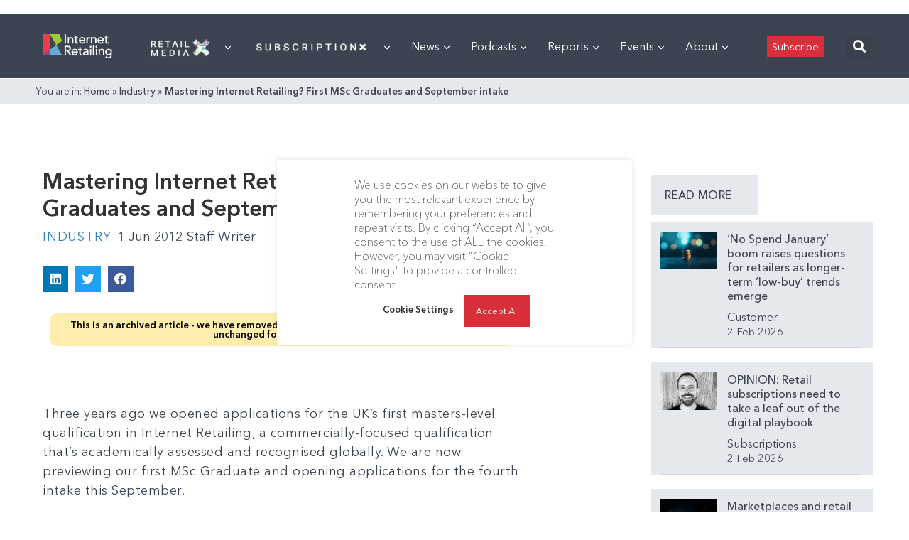

--- FILE ---
content_type: text/html; charset=utf-8
request_url: https://www.google.com/recaptcha/api2/aframe
body_size: 266
content:
<!DOCTYPE HTML><html><head><meta http-equiv="content-type" content="text/html; charset=UTF-8"></head><body><script nonce="EJ_xro7hEqkG27sPoWp0Yw">/** Anti-fraud and anti-abuse applications only. See google.com/recaptcha */ try{var clients={'sodar':'https://pagead2.googlesyndication.com/pagead/sodar?'};window.addEventListener("message",function(a){try{if(a.source===window.parent){var b=JSON.parse(a.data);var c=clients[b['id']];if(c){var d=document.createElement('img');d.src=c+b['params']+'&rc='+(localStorage.getItem("rc::a")?sessionStorage.getItem("rc::b"):"");window.document.body.appendChild(d);sessionStorage.setItem("rc::e",parseInt(sessionStorage.getItem("rc::e")||0)+1);localStorage.setItem("rc::h",'1770052341040');}}}catch(b){}});window.parent.postMessage("_grecaptcha_ready", "*");}catch(b){}</script></body></html>

--- FILE ---
content_type: text/css
request_url: https://internetretailing.net/wp-content/themes/internet-retailing/build/css/IR.css
body_size: 5013
content:
/*! normalize.css v8.0.1 | MIT License | github.com/necolas/normalize.css */html{line-height:1.15;-webkit-text-size-adjust:100%}body{margin:0}main{display:block}h1{font-size:2em;margin:.67em 0}hr{box-sizing:content-box;height:0;overflow:visible}pre{font-family:monospace,monospace;font-size:1em}a{background-color:transparent}abbr[title]{border-bottom:none;text-decoration:underline;text-decoration:underline dotted}b,strong{font-weight:bolder}code,kbd,samp{font-family:monospace,monospace;font-size:1em}small{font-size:80%}sub,sup{font-size:75%;line-height:0;position:relative;vertical-align:baseline}sub{bottom:-0.25em}sup{top:-0.5em}img{border-style:none}button,input,optgroup,select,textarea{font-family:inherit;font-size:100%;line-height:1.15;margin:0}button,input{overflow:visible}button,select{text-transform:none}button,[type=button],[type=reset],[type=submit]{-webkit-appearance:button}button::-moz-focus-inner,[type=button]::-moz-focus-inner,[type=reset]::-moz-focus-inner,[type=submit]::-moz-focus-inner{border-style:none;padding:0}button:-moz-focusring,[type=button]:-moz-focusring,[type=reset]:-moz-focusring,[type=submit]:-moz-focusring{outline:1px dotted ButtonText}fieldset{padding:.35em .75em .625em}legend{box-sizing:border-box;color:inherit;display:table;max-width:100%;padding:0;white-space:normal}progress{vertical-align:baseline}textarea{overflow:auto}[type=checkbox],[type=radio]{box-sizing:border-box;padding:0}[type=number]::-webkit-inner-spin-button,[type=number]::-webkit-outer-spin-button{height:auto}[type=search]{-webkit-appearance:textfield;outline-offset:-2px}[type=search]::-webkit-search-decoration{-webkit-appearance:none}::-webkit-file-upload-button{-webkit-appearance:button;font:inherit}details{display:block}summary{display:list-item}template{display:none}[hidden]{display:none}:root{--baseLineHeight: 1.25;--baseFontSize: 16px;--colorNavy: 61, 68, 81;--colorNavyDarker: 43, 46, 52;--colorLightBlue: 47, 129, 183;--colorBlueDarker: 51, 110, 152;--colorRed: 217, 47, 58;--colorGrey: 229, 233, 238;--colorGreyDarker: 213, 214, 217;--colorNavyGradient: linear-gradient(0, #576071 0, #2c323d 100%);--colorWhite: 255, 255, 255;--colorBlack: 51, 51, 51;--menuBoxShadow: 0 2px 3px #333333 / 20%}.grid{display:grid}.flex{display:flex}.bg-navy{background-color:rgba(var(--colorNavy), 1)}.text-navy{color:rgba(var(--colorNavy), 1)}.bg-lightblue{background-color:rgba(var(--colorLightBlue), 1)}.text-lightblue{color:rgba(var(--colorLightBlue), 1)}.bg-red{background-color:rgba(var(--colorRed), 1)}.text-red{color:rgba(var(--colorRed), 1)}.bg-grey{background-color:rgba(var(--colorGrey), 1)}.text-grey{color:rgba(var(--colorGrey), 1)}.bg-white{background-color:rgba(var(--colorWhite), 1)}.text-white{color:rgba(var(--colorWhite), 1)}.bg-black{background-color:rgba(var(--colorBlack), 1)}.text-black{color:rgba(var(--colorBlack), 1)}*{box-sizing:border-box}html,body{width:100%;height:100%;min-height:100%;margin:0;padding:0;font-size:var(--baseFontSize);line-height:var(--baseLineHeight);font-family:"Avenir Next",sans-serif}.container{width:100%;margin:0 auto;max-width:1200px}@media only screen and (min-width: 800px){.container{padding:0 10px}}a{transition:all .4s ease-in-out}svg,path{fill:currentColor}.grid--sidebar{grid-template-rows:repeat(2, minmax(min-content, max-content));gap:1rem}@media only screen and (min-width: 800px){.grid--sidebar{grid-template-rows:1fr;grid-template-columns:repeat(3, 1fr)}}@media only screen and (min-width: 1400px){.grid--sidebar{gap:1.5rem;grid-template-columns:repeat(5, 1fr)}}@media only screen and (min-width: 800px){.grid--sidebar .sidebar{grid-column:1/2}}@media only screen and (min-width: 1400px){.grid--sidebar .sidebar{grid-column:1/3}}@media only screen and (min-width: 800px){.grid--sidebar .main{grid-column:2/4}}@media only screen and (min-width: 1400px){.grid--sidebar .main{grid-column:3/6}}.search-results{margin:2rem 0}@media only screen and (min-width: 800px){.search-results{margin:3rem 0}}@media only screen and (min-width: 1400px){.search-results{margin:4rem 0}}.breadcrumbs{padding:5px;background-color:rgba(var(--colorGrey), 1);font-size:14px;font-size:.875rem}.breadcrumbs a{color:rgb(var(--colorBlack));text-decoration:none}.single-post p a{font-weight:600;color:rgba(var(--colorLightBlue), 1)}.single-post p a:hover{color:rgba(var(--colorNavy), 1)}.button{--buttonPadding: 0.5rem 0.7rem;--buttonMargin: 0;padding:var(--buttonPadding, 1rem);margin:var(--buttonMargin, 0);border:1px solid;display:inline-flex;align-items:center;justify-content:center}.button--solid-red{background-color:var(--colorRed);color:var(--colorWhite);border-color:var(--colorRed);padding:.5rem 1.5rem !important;font-weight:600;cursor:pointer}.button--solid-red:hover{background-color:#e7404c;border-color:#e7404c}.button--solid-blue{background-color:rgba(var(--colorLightBlue), 1);color:rgba(var(--colorWhite), 1);border-color:rgba(var(--colorLightBlue), 1);padding:.5rem 1.5rem !important;font-weight:600;cursor:pointer}.button--solid-blue:hover{background-color:rgba(var(--colorBlueDarker), 1);border-color:rgba(var(--colorBlueDarker), 1)}.button--solid-grey{background-color:rgba(var(--colorGrey), 1) !important;color:rgba(var(--colorNavy), 1) !important;border-color:rgba(var(--colorGrey), 1) !important;padding:.5rem 1.5rem !important;font-weight:600;cursor:pointer}.button--solid-grey:hover{background-color:rgba(var(--colorGreyDarker), 1) !important;border-color:rgba(var(--colorGreyDarker), 1) !important}.button--outline-white{background-color:transparent;border-color:var(--colorWhite);color:var(--colorWhite)}.button--outline-grey{background-color:transparent;border-color:var(--colorGrey);color:var(--colorNavy)}.button--search,.button--mobmenu{background-color:transparent !important;padding:1rem !important;border:0}.button--search{padding-right:0 !important}@media only screen and (min-width: 800px){.button--mobmenu{display:none}}input[type=text],input[type=password],input[type=email],input[type=number]{-webkit-appearance:none;-moz-appearance:none;appearance:none;background-color:rgba(var(--colorWhite));border-color:rgba(var(--colorBlack), 1);border-width:1px;padding:.5rem}input[type=text]::-webkit-input-placeholder,input[type=password]::-webkit-input-placeholder,input[type=email]::-webkit-input-placeholder,input[type=number]::-webkit-input-placeholder{color:rgba(var(--colorGrey), 1);opacity:1}input[type=text]::-moz-placeholder,input[type=password]::-moz-placeholder,input[type=email]::-moz-placeholder,input[type=number]::-moz-placeholder{color:rgba(var(--colorGrey), 1);opacity:1}input[type=text]:-ms-input-placeholder,input[type=password]:-ms-input-placeholder,input[type=email]:-ms-input-placeholder,input[type=number]:-ms-input-placeholder{color:rgba(var(--colorGrey), 1);opacity:1}input[type=text]::-ms-input-placeholder,input[type=password]::-ms-input-placeholder,input[type=email]::-ms-input-placeholder,input[type=number]::-ms-input-placeholder{color:rgba(var(--colorGrey), 1);opacity:1}input[type=text]::placeholder,input[type=password]::placeholder,input[type=email]::placeholder,input[type=number]::placeholder{color:rgba(var(--colorGrey), 1);opacity:1}input[type=text]:focus,input[type=password]:focus,input[type=email]:focus,input[type=number]:focus{outline:none;box-shadow:0 0 0 3px rgba(var(--colorNavy), 0.5);border-color:var(--colorNavy)}textarea{-webkit-appearance:none;-moz-appearance:none;appearance:none;background-color:rgba(var(--colorWhite));border-color:rgba(var(--colorNavy), 1);border-width:1px;padding:.5rem;line-height:var(--baseLineHeight)}textarea::-webkit-input-placeholder{color:rgba(var(--colorGrey), 1);opacity:1}textarea::-moz-placeholder{color:rgba(var(--colorGrey), 1);opacity:1}textarea:-ms-input-placeholder{color:rgba(var(--colorGrey), 1);opacity:1}textarea::-ms-input-placeholder{color:rgba(var(--colorGrey), 1);opacity:1}textarea::placeholder{color:rgba(var(--colorGrey), 1);opacity:1}textarea:focus{outline:none;box-shadow:0 0 0 3px rgba(66,153,225,.5);border-color:#63b3ed}.form-multiselect{-webkit-appearance:none;-moz-appearance:none;appearance:none;background-color:rgba(var(--colorWhite));border-color:rgba(var(--colorBlack), 1);border-width:1px;padding:.5rem;font-size:14px;font-size:.875rem;line-height:var(--baseLineHeight)}.form-multiselect:focus{outline:none;box-shadow:0 0 0 3px rgba(66,153,225,.5);border-color:#63b3ed}select{background-image:url("data:image/svg+xml,%3csvg xmlns='http://www.w3.org/2000/svg' viewBox='0 0 24 24' fill='%23a0aec0'%3e%3cpath d='M15.3 9.3a1 1 0 0 1 1.4 1.4l-4 4a1 1 0 0 1-1.4 0l-4-4a1 1 0 0 1 1.4-1.4l3.3 3.29 3.3-3.3z'/%3e%3c/svg%3e");-webkit-appearance:none;-moz-appearance:none;appearance:none;-webkit-print-color-adjust:exact;color-adjust:exact;background-repeat:no-repeat;background-color:rgba(var(--colorWhite));border-color:rgba(var(--colorBlack), 1);border-width:1px;padding:.5rem 2.5rem .5rem .75rem;font-size:14px;font-size:.875rem;line-height:var(--baseLineHeight);background-position:right .5rem center;background-size:1.5em 1.5em}select::-ms-expand{color:rgba(var(--colorGrey), 1);border:none}@media not print{select::-ms-expand{display:none}}@media print and (-ms-high-contrast: active),print and (-ms-high-contrast: none){select{padding-right:.75rem}}select:focus{outline:none;box-shadow:0 0 0 3px rgba(66,153,225,.5);border-color:#63b3ed}input[type=checkbox]{-webkit-print-color-adjust:exact;color-adjust:exact;display:inline-block;vertical-align:middle;background-origin:border-box;-webkit-user-select:none;-moz-user-select:none;-ms-user-select:none;user-select:none;flex-shrink:0;height:1em;width:1em;color:#4299e1;background-color:rgba(var(--colorWhite));border-color:rgba(var(--colorNavy), 1);border-width:1px}@media not print{input[type=checkbox]::-ms-check{border-width:1px;color:transparent;background:inherit;border-color:inherit;border-radius:inherit}}input[type=checkbox]:focus{outline:none;box-shadow:0 0 0 3px rgba(66,153,225,.5);border-color:#63b3ed}input[type=radio]{-webkit-print-color-adjust:exact;color-adjust:exact;display:inline-block;vertical-align:middle;background-origin:border-box;-webkit-user-select:none;-moz-user-select:none;-ms-user-select:none;user-select:none;flex-shrink:0;border-radius:100%;height:1em;width:1em;color:#4299e1;background-color:rgba(var(--colorWhite));border-color:rgba(var(--colorNavy), 1);border-width:1px}@media not print{input[type=radio]::-ms-check{border-width:1px;color:transparent;background:inherit;border-color:inherit;border-radius:inherit}}input[type=radio]:focus{outline:none;box-shadow:0 0 0 3px rgba(66,153,225,.5);border-color:#63b3ed}.search-top500{display:grid;margin-bottom:20px}@media only screen and (min-width: 800px){.search-top500{margin-bottom:40px;grid-template-columns:repeat(3, 1fr);grid-template-rows:repeat(2, minmax(min-content, max-content));grid-gap:.6rem;margin-right:20px}}.search-top500 input[type=text]{width:100%;border:1px solid #e5e9ee;padding:10px 14px;margin-bottom:10px}.search-top500 input[type=text]:active,.search-top500 input[type=text]:focus{border:1px solid #d5d6d9;outline:1px solid #d5d6d9;box-shadow:none}.search-top500 input[type=text]::placeholder{color:#9e9e9e}@media only screen and (min-width: 800px){.search-top500 input[type=text]{grid-column:1/3;margin-bottom:0px}}.search-top500 select{width:100%;font-size:16px;border:1px solid #e5e9ee;padding:10px 14px;margin-bottom:10px}.search-top500 select:active,.search-top500 select:focus{border:1px solid #d5d6d9;outline:1px solid #d5d6d9;box-shadow:none}@media only screen and (min-width: 800px){.search-top500 select{grid-row:2/3;margin-bottom:0px}}@media only screen and (min-width: 800px){.search-top500 select:first-of-type{grid-column:1/2}}@media only screen and (min-width: 800px){.search-top500 select:last-of-type{grid-column:2/3}}.search-top500 button[type=submit],.search-top500 button[type=reset]{margin-bottom:10px}@media only screen and (min-width: 800px){.search-top500 button[type=submit],.search-top500 button[type=reset]{grid-column:3/4;margin-bottom:0px}}@media only screen and (min-width: 800px){.search-top500 button[type=reset]{grid-row:2/3}}.search-videos{display:grid;margin-bottom:0px}@media only screen and (min-width: 800px){.search-videos{margin-bottom:20px;grid-template-columns:275px 1fr 1fr 1fr;grid-gap:.6rem;margin-right:20px}}.search-videos input[type=text]{width:100%;border:1px solid #e5e9ee;padding:10px 14px;margin-bottom:10px}.search-videos input[type=text]:active,.search-videos input[type=text]:focus{border:1px solid #d5d6d9;outline:1px solid #d5d6d9;box-shadow:none}.search-videos input[type=text]::placeholder{color:#9e9e9e}@media only screen and (min-width: 800px){.search-videos input[type=text]{grid-column:1/2;margin-bottom:0px}}.search-videos select{width:100%;font-size:16px;border:1px solid #e5e9ee;padding:10px 14px;margin-bottom:10px}.search-videos select:active,.search-videos select:focus{border:1px solid #d5d6d9;outline:1px solid #d5d6d9;box-shadow:none}@media only screen and (min-width: 800px){.search-videos select{grid-column:2/3;margin-bottom:0px}}.search-videos button[type=submit]{margin-bottom:10px}@media only screen and (min-width: 800px){.search-videos button[type=submit]{grid-column:3/4;margin-bottom:0px}}.search-videos button[type=reset]{margin-bottom:10px}@media only screen and (min-width: 800px){.search-videos button[type=reset]{grid-column:4/5;margin-bottom:0px}}.search-past-webinars{display:grid;margin-bottom:0px}@media only screen and (min-width: 800px){.search-past-webinars{margin-bottom:20px;grid-template-columns:repeat(3, 1fr);grid-template-rows:repeat(2, minmax(min-content, max-content));grid-gap:.6rem;margin-right:20px}}.search-past-webinars input[type=text]{width:100%;border:1px solid #e5e9ee;padding:10px 14px;margin-bottom:10px}.search-past-webinars input[type=text]:active,.search-past-webinars input[type=text]:focus{border:1px solid #d5d6d9;outline:1px solid #d5d6d9;box-shadow:none}.search-past-webinars input[type=text]::placeholder{color:#9e9e9e}@media only screen and (min-width: 800px){.search-past-webinars input[type=text]{grid-column:1/3;margin-bottom:0px}}.search-past-webinars select{width:100%;font-size:16px;border:1px solid #e5e9ee;padding:10px 14px;margin-bottom:10px}.search-past-webinars select:active,.search-past-webinars select:focus{border:1px solid #d5d6d9;outline:1px solid #d5d6d9;box-shadow:none}@media only screen and (min-width: 800px){.search-past-webinars select{grid-row:2/3;margin-bottom:0px}}@media only screen and (min-width: 800px){.search-past-webinars select:first-of-type{grid-column:1/2}}@media only screen and (min-width: 800px){.search-past-webinars select:last-of-type{grid-column:2/3}}.search-past-webinars button[type=submit],.search-past-webinars button[type=reset]{margin-bottom:10px}@media only screen and (min-width: 800px){.search-past-webinars button[type=submit],.search-past-webinars button[type=reset]{grid-column:3/4;margin-bottom:0px}}@media only screen and (min-width: 800px){.search-past-webinars button[type=reset]{grid-row:2/3}}.header{background-color:rgb(var(--colorNavy));position:relative}.header .container{flex-wrap:wrap;justify-content:space-between}.logo{display:block;width:100%;max-width:180px;padding:1rem 1rem .7rem 14px}@media only screen and (min-width: 800px){.logo{padding:1rem 1rem .7rem 0}}.logo .logo__img{width:100%;height:auto;display:block}.header-advertisement{margin:1rem 0}.header-advertisement img{width:100%;height:auto;display:block}.mobile-menu{position:absolute;top:100%;left:0;width:100%;transition:all .4s ease-in-out;opacity:0;pointer-events:none;visibility:hidden;z-index:1}@media only screen and (min-width: 800px){.mobile-menu{display:none}}.mobile-menu.mobile-menu--is-open{opacity:1;pointer-events:auto;visibility:visible}.mobile-menu .mobile-menu__items{padding:0;margin:0;list-style:none;width:100%}.mobile-menu .mobile-menu__item{border-bottom:1px solid rgba(var(--colorNavyDarker), 1);display:flex;color:rgba(var(--colorWhite), 1)}.mobile-menu>:first-of-type{border-top:1px solid rgba(var(--colorNavyDarker), 1)}.mobile-menu .mobile-menu__link{padding:1rem;display:flex;flex:1;font-weight:600;text-decoration:none}.mobile-menu .mobile-menu-submenu{overflow:hidden;height:0;transition:all .4s ease-in-out;background-color:rgba(var(--colorGrey), 1)}.mobile-menu .mobile-menu__sub-menu-caret{display:flex;align-items:center;justify-content:center;padding:1rem;border-left:1px solid rgba(var(--colorNavyDarker), 1)}.mobile-menu .mobile-menu__sub-menu-caret .icon{pointer-events:none}.mobile-menu .mobile-menu-submenu__items{list-style:none;margin:0;padding:0;padding:.2rem 1rem}.mobile-menu .mobile-menu-submenu__items .mobile-menu-submenu__link{text-decoration:none;display:block;padding:.8rem 0;color:rgba(var(--colorNavy), 1)}.mobile-menu-submenu__item{border-bottom:1px solid #d5d6d9}.mobile-menu-submenu__item:last-of-type{border-bottom:none}.nav{width:auto}.nav .nav__items{display:none;flex-wrap:wrap;list-style:none;margin:0;padding:0}@media only screen and (min-width: 800px){.nav .nav__items{display:flex}}.nav .nav__item{align-items:center}.nav .nav__item.nav__item--has-submenu.active .nav-submenu{opacity:1;visibility:visible;pointer-events:all}.nav .nav__link{text-decoration:none;color:rgb(var(--colorGrey));padding:.5rem 1rem;align-items:center}.nav .nav__link .icon{margin-top:4px;margin-left:5px}.nav .nav__link:hover{color:rgb(var(--colorWhite))}.nav-submenu{position:absolute;top:100%;left:0;width:100%;padding:1rem;background-color:rgba(var(--colorGrey));box-shadow:var(--menuBoxShadow);opacity:0;pointer-events:none;visibility:hidden;transition:all .4s ease-in-out;z-index:100}.nav-submenu .nav-submenu__items{display:flex;flex-wrap:wrap;justify-content:flex-start;list-style:none;margin:0;padding:0}.nav-submenu .nav-submenu__item{display:flex;align-content:center;align-items:center;border-bottom:1px solid rgba(var(--colorGreyDarker), 1);z-index:100;margin:0 10px}@media only screen and (min-width: 1400px){.nav-submenu .nav-submenu__item{width:22%}}.nav-submenu .nav-submenu__item svg{margin-right:5px}.nav-submenu .nav-submenu__link{text-decoration:none;color:rgb(var(--colorNavy));padding:.75rem 0;display:block;font-weight:600}.nav-submenu .nav-submenu__link:hover,.nav-submenu .nav-submenu__link:focus,.nav-submenu .nav-submenu__link:active{color:rgba(var(--colorLightBlue), 1)}.grid--sidebar.search-results{grid-template-rows:repeat(2, minmax(min-content, max-content));gap:1rem}@media only screen and (min-width: 800px){.grid--sidebar.search-results{grid-template-rows:1fr;grid-template-columns:repeat(3, 1fr)}}@media only screen and (min-width: 1400px){.grid--sidebar.search-results{gap:1.5rem;grid-template-columns:repeat(8, 1fr)}}@media only screen and (min-width: 800px){.grid--sidebar.search-results .sidebar{grid-column:1/2}}@media only screen and (min-width: 1400px){.grid--sidebar.search-results .sidebar{grid-column:1/3}}@media only screen and (min-width: 800px){.grid--sidebar.search-results .main{grid-column:2/4}}@media only screen and (min-width: 1400px){.grid--sidebar.search-results .main{grid-column:3/9}}div.search.js-header-search-bar{position:absolute;top:100%;left:0;width:100%;opacity:0;visibility:hidden;pointer-events:none;transition:all .4s ease-in-out;z-index:10}div.search.js-header-search-bar.search--open{opacity:1;visibility:visible;pointer-events:auto}div.search.js-header-search-bar .search__container{width:100%;min-width:0;max-width:700px;float:right}div.search.js-header-search-bar .search__form{width:100%;padding:6px;font-size:17px;display:flex}@media only screen and (min-width: 800px){div.search.js-header-search-bar .search__form{width:auto}}div.search.js-header-search-bar .search__flex{flex-grow:1}div.search.js-header-search-bar .search__input{width:100%;border:1px solid #fff}div.search.js-header-search-bar .search__input::placeholder{color:#9e9e9e}div.search.js-header-search-bar .button--solid-blue{margin-left:6px}.sidebarSearchForm label{width:100%;display:block}.sidebarSearchForm .sidebarSearchForm__title{font-size:18px;font-weight:800;letter-spacing:normal;text-transform:None;color:#3d4451;padding-bottom:12px;border-bottom:1px solid #e5e9ee}.sidebarSearchForm a{text-decoration:none;line-height:150%;color:#3d4451;font-weight:700;margin-top:10px;float:left}.sidebarSearchForm a:hover{color:#777c85}.sidebarSearchForm__search{margin-bottom:20px}input[type=text].sidebarSearchForm__searchField{margin:20px 0 10px;width:100%;border:1px solid #e5e9ee;padding:10px 14px}input[type=text].sidebarSearchForm__searchField:active,input[type=text].sidebarSearchForm__searchField:focus{border:1px solid #d5d6d9;outline:1px solid #d5d6d9;box-shadow:none}input[type=date].sidebarSearchForm__date-field{width:100%;border:1px solid #e5e9ee;margin-bottom:10px;padding:10px;background-image:url("https://internetretailing.net/AcuCustom/Sitename/Icon/Icons/17IRcalIconBlue.svg");background-position:right 50%;background-size:contain;background-repeat:no-repeat}input[type=date].sidebarSearchForm__date-field:active,input[type=date].sidebarSearchForm__date-field:focus{border:1px solid #d5d6d9;outline:1px solid #d5d6d9;box-shadow:none}.sidebarSearchForm__date-label{margin-bottom:5px}input[type=date].sidebarSearchForm__date-field{padding-right:50px}.sidebarSearchForm__category{font-size:17px;font-weight:normal;line-height:150%;text-transform:None;letter-spacing:normal;color:#3d4451;border-bottom:1px solid #e5e9ee}.sidebarSearchForm__category .sidebarSearchForm__category-item{display:flex;align-items:center;justify-content:flex-start;cursor:pointer;padding:10px 0}.sidebarSearchForm__category .sidebarSearchForm__category-item span{margin-left:5px;font-style:italic}.sidebarSearchForm__category .sidebarSearchForm__category-checkbox{position:absolute;opacity:0}.sidebarSearchForm__category .sidebarSearchForm__category-checkbox+label{position:relative;cursor:pointer}.sidebarSearchForm__category .sidebarSearchForm__category-checkbox+label:before{content:"";margin-right:10px;display:inline-block;vertical-align:text-top;width:17px;height:17px;color:#3d4451;background-color:#fff;border:1px solid #e5e9ee}.sidebarSearchForm__category .sidebarSearchForm__category-checkbox:checked+label:after{content:"";position:absolute;left:4.5px;top:21.5px;background:#000;width:2px;height:2px;box-shadow:2px 0 0 #000,4px 0 0 #000,4px -2px 0 #000,4px -4px 0 #000,4px -6px 0 #000,4px -8px 0 #000;transform:rotate(45deg)}.social-icons{align-content:center;justify-content:flex-end}.social-icons .social-icons__link{display:flex;text-decoration:none;color:rgba(var(--colorNavy), 0.5);border:1px solid rgba(var(--colorNavy), 0.5);border-radius:100%;padding:.5rem;margin-left:.25rem}.social-icons .social-icons__link:hover{border-color:rgb(var(--colorNavy));color:rgb(var(--colorNavy))}.top-bar{padding:.5rem;border-bottom:1px solid var(--colorGrey);display:none}@media only screen and (min-width: 800px){.top-bar{display:flex}}.footer{padding:1rem;background-color:rgba(var(--colorNavy), 1)}@media only screen and (min-width: 800px){.footer{padding:2rem}}@media only screen and (min-width: 1400px){.footer{padding:3rem}}.footer .container{display:grid;grid-template-rows:repeat(3, minmax(min-content, max-content));gap:1rem}@media only screen and (min-width: 800px){.footer .container{grid-template-rows:1fr;grid-template-columns:repeat(3, 1fr)}}@media only screen and (min-width: 1400px){.footer .container{gap:2rem}}.footer__logo{width:100%;margin:0 auto;max-width:1200px}@media only screen and (min-width: 800px){.footer__logo{padding:0 10px}}.footer__logo-link{display:block;width:100%;max-width:150px;margin-bottom:1rem}.footer__logo-img{width:100%;height:auto;display:block}.footer__text{color:rgba(var(--colorWhite), 1);line-height:1.5;margin:0;font-size:14px}.footer__text-description{margin:0}.footer__menu{font-size:14px;margin:0;padding:0;list-style:none;display:flex;flex-wrap:wrap;align-content:flex-start;max-width:200px}.footer__menu-item{width:100%;margin-bottom:1rem}@media only screen and (min-width: 800px){.footer__menu-item{width:50%}}.footer__menu-link{color:rgba(var(--colorGrey), 1);text-decoration:none}.footer__menu-link:hover{color:rgba(var(--colorWhite), 1)}@media only screen and (min-width: 800px){.footer__tweet .twitter-timeline.twitter-timeline-rendered{margin-top:-70px !important}}.footer-company-logos{background-color:#f2f4f7}.footer-company-logos .container{display:flex;flex-direction:column;align-items:center;justify-content:center;flex-wrap:wrap}@media only screen and (min-width: 800px){.footer-company-logos .container{flex-direction:row;justify-content:space-between}}.footer-company-logos .footer-company-logos__logos{margin-bottom:1rem;display:flex;flex-wrap:wrap;width:70%;align-items:center;justify-content:center}@media only screen and (min-width: 800px){.footer-company-logos .footer-company-logos__logos{margin-bottom:0;flex-direction:row;justify-content:flex-start}}.footer-company-logos .footer-company-logos__logos a{width:100%;max-width:130px;display:inline-block;padding:5px}.footer-company-logos .footer-company-logos__logos img{width:100%;max-width:130px;height:auto;margin-bottom:1rem}@media only screen and (min-width: 800px){.footer-company-logos .footer-company-logos__logos img{margin-bottom:0;margin-right:1rem}}.footer-company-logos .social-icons{margin-bottom:1rem}@media only screen and (min-width: 800px){.footer-company-logos .social-icons{margin-bottom:0}}.footer-company-logos .social-icons .social-icons__link{border:0}.cookie-banner{display:flex;flex-wrap:wrap;justify-content:center;align-items:center}@media only screen and (min-width: 800px){.cookie-banner{justify-content:space-between}}.cookie-banner__buttons{display:flex;flex-wrap:wrap;align-content:center;align-items:center;justify-content:center}.cookie-banner__buttons .cli_settings_button{background:transparent !important;color:rgba(var(--colorBlack), 1) !important;font-weight:bold;padding:5px}.cookie-banner__buttons .wt-cli-accept-all-btn{background-color:rgba(var(--colorRed), 1) !important;text-align:center;padding:1rem;color:rgba(var(--colorWhite), 1)}.cookie-banner__message{width:100%;text-align:center;font-size:16px;font-size:1rem}@media only screen and (min-width: 800px){.cookie-banner__message{text-align:left;max-width:60%}}.search-result{background-color:rgba(var(--colorGrey), 1);padding:1rem;border-radius:2px;margin-bottom:2rem}@media only screen and (min-width: 800px){.search-result{padding:2rem}}.search-result__title{color:rgba(var(--colorNavy), 1);margin:0 0 1rem}.search-result__info .search-result__info-item{margin-right:1rem;display:inline-block}.elementor-widget-post-comments{padding:1rem;background-color:rgba(var(--colorGrey), 1);border-top:2px solid rgba(var(--colorLightBlue), 1);margin-top:1rem}@media only screen and (min-width: 800px){.elementor-widget-post-comments{margin-top:2rem}}.elementor-widget-post-comments .comment-notes{grid-column:1/-1}.elementor-widget-post-comments .comment-form-comment,.elementor-widget-post-comments .form-submit{grid-column:1/-1}.elementor-widget-post-comments a{font-weight:600;color:rgba(var(--colorLightBlue), 1)}.elementor-widget-post-comments form{display:grid}@media only screen and (min-width: 800px){.elementor-widget-post-comments form{grid-template-columns:repeat(2, 1fr);gap:1rem}}.elementor-widget-post-comments form p label{display:block;font-size:14px;font-size:.875rem;font-weight:bold}.elementor-widget-post-comments form input:not(#wp-comment-cookies-consent),.elementor-widget-post-comments form textarea{width:100%}.elementor-widget-post-comments form .comment-form-cookies-consent{display:flex;align-items:center}.elementor-widget-post-comments form .comment-form-cookies-consent input{margin-right:5px}.single-event{width:100%;border:1px solid rgba(var(--colorGrey), 1);display:flex;flex-direction:column;text-decoration:none;color:rgba(var(--colorBlack))}.single-event:hover .single-event__image{opacity:.6}.single-event .single-event__info{padding:10px 20px;margin:0;display:flex}.single-event .single-event__date,.single-event .single-event__time{font-size:14px;font-size:.875rem;display:flex;align-items:center;line-height:100%;width:50%}.single-event .single-event__date svg,.single-event .single-event__time svg{margin-right:5px;width:15px;height:15px;display:block}.single-event .single-event__image{height:150px;width:auto;max-width:100%;margin:0 auto 20px;object-fit:contain;transition:all .3s ease-in-out}.single-event .single-event__title{padding:0 20px;margin:0;color:rgba(var(--colorNavy))}.single-event .single-event__excerpt{font-size:15px;font-size:.9375rem;line-height:150%;color:rgba(var(--colorNavy), 1);padding:0 20px 20px;margin:0}.events-container{display:grid;padding:40px 15px}.events-container h1+p{line-height:1.5;margin-bottom:2rem}@media only screen and (min-width: 800px){.events-container{grid-template-columns:repeat(3, 1fr)}}@media only screen and (min-width: 800px){.events-container main{grid-column:1/3}}.events-list{display:grid;grid-template-rows:minmax(min-content, max-content);gap:1rem}@media only screen and (min-width: 480px){.events-list{grid-template-columns:repeat(2, 1fr)}}@media only screen and (min-width: 1200px){.events-list{grid-template-columns:repeat(3, 1fr)}}.event-filters{display:flex;flex-wrap:wrap;justify-content:space-between;margin-bottom:1rem}.event-filters .filter-buttons button{border-color:rgba(var(--colorGrey), 1) !important}.event-filters .filter-buttons button.active{background-color:rgba(var(--colorGrey, 1))}.event-filters .filters-title{font-size:15px;font-size:.9375rem;font-weight:700;letter-spacing:.08em;color:rgb(var(--colorNavy))}.past-events__title{font-size:15px;font-size:.9375rem;letter-spacing:.08em;line-height:110%;text-transform:uppercase;display:block;border-bottom:1px solid rgba(var(--colorGrey), 1);padding:0 0 14px 0;position:relative}.past-events__title:after{content:"";height:1px;background-color:rgba(var(--colorLightBlue), 1);width:135px;position:absolute;top:100%;left:0}

--- FILE ---
content_type: application/javascript
request_url: https://internetretailing.net/wp-content/plugins/surecart/dist/components/surecart/p-b8e5d313.js
body_size: 77
content:
function n(n,e,t){return new Promise((i=>{if((null==t?void 0:t.duration)===1/0)throw new Error("Promise-based animations must be finite.");if(!(null==n?void 0:n.animate))return;const r=n.animate(e,{...t,duration:o()?0:t.duration});r&&(r.addEventListener("cancel",i,{once:!0}),r.addEventListener("finish",i,{once:!0}))}))}function o(){return window.matchMedia("(prefers-reduced-motion: reduce)").matches}function e(n){var e;return Promise.all(((null===(e=null==n?void 0:n.getAnimations)||void 0===e?void 0:e.call(n))||[]).map((n=>new Promise((e=>{const t=requestAnimationFrame(e);n.addEventListener("cancel",(()=>t),{once:!0}),n.addEventListener("finish",(()=>t),{once:!0}),n.cancel()})))))}function i(n,e){return n.map((n=>({...n,height:"auto"===n.height?`${e}px`:n.height})))}const r=new Map,t=new WeakMap;function u(n){return null!=n?n:{keyframes:[],options:{duration:0}}}function s(n,e){r.set(n,u(e))}function c(n,e){const i=t.get(n);if(null==i?void 0:i[e])return i[e];return r.get(e)||{keyframes:[],options:{duration:0}}}export{n as a,s as b,i as c,c as g,e as s};

--- FILE ---
content_type: application/javascript
request_url: https://prism.app-us1.com/?a=476598377&u=https%3A%2F%2Finternetretailing.net%2Fmastering-internet-retailing-first-msc-graduates-and-september-intake-8744%2F
body_size: 125
content:
window.visitorGlobalObject=window.visitorGlobalObject||window.prismGlobalObject;window.visitorGlobalObject.setVisitorId('e3d9883d-db17-41ba-9d9f-0046fac07d2c', '476598377');window.visitorGlobalObject.setWhitelistedServices('tracking', '476598377');